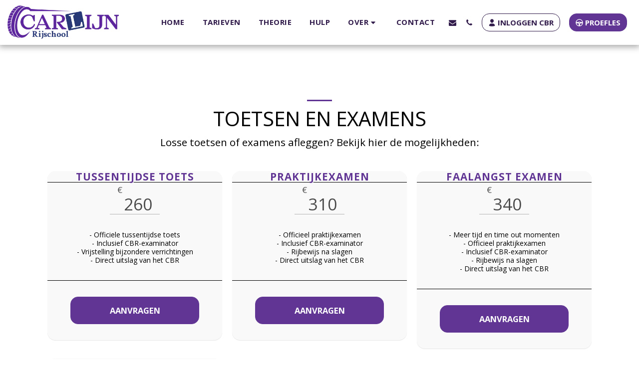

--- FILE ---
content_type: image/svg+xml
request_url: https://images.cdn-files-a.com/ready_uploads/svg/single-025f22b33b5e677.svg?v=3
body_size: 33
content:
<svg xmlns="http://www.w3.org/2000/svg" viewBox="0 0 64 64" width="64" height="64"><g class="nc-icon-wrapper" stroke="none" fill="#111111"><path data-color="color-2" d="M38,39H26C15.523,39,7,47.523,7,58c0,0.395,0.233,0.753,0.594,0.914 C7.969,59.081,16.961,63,32,63s24.031-3.919,24.406-4.086C56.767,58.753,57,58.395,57,58C57,47.523,48.477,39,38,39z"></path> <path fill="#111111" d="M32,33c8.585,0,15-8.975,15-17c0-8.271-6.729-15-15-15S17,7.729,17,16C17,24.025,23.415,33,32,33z"></path></g></svg>

--- FILE ---
content_type: image/svg+xml
request_url: https://images.cdn-files-a.com/ready_uploads/svg/wheel5f22b27021899.svg?v=3
body_size: 69
content:
<svg xmlns="http://www.w3.org/2000/svg" viewBox="0 0 64 64" width="64" height="64"><g class="nc-icon-wrapper" stroke="none" fill="#111111"><path d="M32,1A31,31,0,1,0,63,32,31.035,31.035,0,0,0,32,1Zm0,6A25.008,25.008,0,0,1,56.5,27H46c-2.288,0-4.38-.93-6.594-1.914C37.1,24.061,34.712,23,32,23s-5.1,1.061-7.406,2.086C22.38,26.07,20.288,27,18,27H7.5A25.008,25.008,0,0,1,32,7Zm0,30a4,4,0,1,1,4-4A4,4,0,0,1,32,37ZM7.5,37H18c2.406,0,5.435.565,6.935,2.065S27,43.6,27,46V56.5A25.028,25.028,0,0,1,7.5,37ZM37,56.5V46c0-2.4.565-5.435,2.065-6.935S43.594,37,46,37H56.5A25.028,25.028,0,0,1,37,56.5Z" fill="#111111"></path></g></svg>